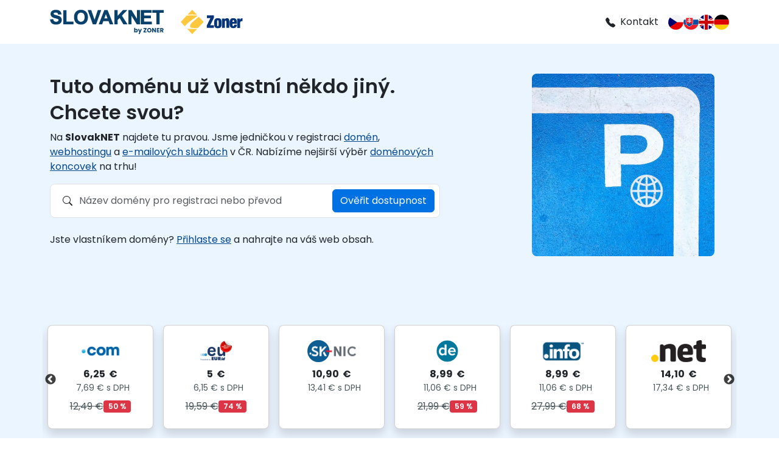

--- FILE ---
content_type: text/html; charset=UTF-8
request_url: http://anti-aging-booster.com/cs
body_size: 8387
content:
<!DOCTYPE html>
<html>    
    
    <head>
                    <meta charset="UTF8" lang="cs" />
                    
          <title>Parkováno u SlovakNET</title>
        
            <link rel="stylesheet" href="/build/public/parking-default.c7a757f0.css">
        

    </head>

    <body>
                
        <header>
    <div class="container d-flex gap-4 align-items-center py-3 justify-content-md-between ">
        <span>
                            <img src="/build/img/logo-slovaknet.svg" height="40" class="me-4" alt="">
                        <img src="/build/img/logo-zoner.svg" height="40" alt="">
        </span>
        <span class="d-flex align-items-center gap-3 ps-3 flex-wrap justify-content-end">
            <a href="tel:+421268265986" class="text-body text-decoration-none pe-md-3 order-2 order-md-1">
                <svg xmlns="http://www.w3.org/2000/svg" width="16" height="16" fill="currentColor" class="bi bi-telephone-fill me-2" viewBox="0 0 16 16">
                    <path fill-rule="evenodd" d="M1.885.511a1.745 1.745 0 0 1 2.61.163L6.29 2.98c.329.423.445.974.315 1.494l-.547 2.19a.68.68 0 0 0 .178.643l2.457 2.457a.68.68 0 0 0 .644.178l2.189-.547a1.75 1.75 0 0 1 1.494.315l2.306 1.794c.829.645.905 1.87.163 2.611l-1.034 1.034c-.74.74-1.846 1.065-2.877.702a18.6 18.6 0 0 1-7.01-4.42 18.6 18.6 0 0 1-4.42-7.009c-.362-1.03-.037-2.137.703-2.877z" />
                </svg>Kontakt</a>
                <span class="order-1 order-md-2 d-flex gap-3">
                    <a href="/cs"><img src="/build/img/cz.svg" width="25" alt=""></a>
                    <a href="/sk"><img src="/build/img/sk.svg" width="25" alt=""></a>
                    <a href="/en"><img src="/build/img/uk.svg" width="25" alt=""></a>
                    <a href="/de"><img src="/build/img/de.svg" width="25" alt=""></a>
                </span>
        </span>
    </div>
</header>

<main>
    <div class="bg-primary-light">
        <div class="container py-5">
            <div class="row align-items-center">
                <div class="col-md-6 col-lg-7">
                    <p class="h2">Tuto doménu už vlastní někdo jiný. Chcete svou?</p>

                                                                                                                                                            <p>
                        Na <strong>SlovakNET</strong> najdete tu pravou. Jsme jedničkou v registraci <a href="https://www.slovaknet.sk/domeny?utm_source=parking&utm_medium=hero&utm_campaign=parking" target="_blank">domén</a>, <a href="https://www.slovaknet.sk?utm_source=parking&utm_medium=hero&utm_campaign=parking" target="_blank">webhostingu</a> a <a href="https://www.slovaknet.sk/e-maily?utm_source=parking&utm_medium=hero&utm_campaign=parking" target="_blank">e-mailových službách</a> v ČR. Nabízíme nejširší výběr <a href="https://www.slovaknet.sk/domeny/cenik-domen?utm_source=parking&utm_medium=hero&utm_campaign=parking" target="_blank">doménových koncovek</a> na trhu!
                    </p>

                   <form class="domain-search border rounded-3 p-2 mb-4 bg-white"
                                                                        action="https://www.slovaknet.sk/domeny"
                                                                    method="get"
                        target="_blank">
                    <div class="row align-items-center">
                        <div class="col-12 col-md">
                        <label class="visually-hidden" for="domainName">
                            Název domény k registraci nebo převodu
                        </label>
                        <div class="input-group">
                            <div class="input-group-text border-0 bg-transparent py-1" aria-hidden="true">
                            <svg xmlns="http://www.w3.org/2000/svg" width="16" height="16"
                                fill="currentColor" class="bi bi-search" viewBox="0 0 16 16">
                                <path d="M11.742 10.344a6.5 6.5 0 1 0-1.397 1.398h-.001q.044.06.098.115l3.85 3.85a1 1 0 0 0 1.415-1.414l-3.85-3.85a1 1 0 0 0-.115-.1zM12 6.5a5.5 5.5 0 1 1-11 0 5.5 5.5 0 0 1 11 0" />
                            </svg>
                            </div>
                            <input type="text"
                                class="form-control border-0 px-0"
                                id="domainName"
                                name="domain_name"
                                placeholder="Název domény pro registraci nebo převod">
                        </div>
                        </div>

                        <div class="col-12 col-md-auto ps-md-0">
                        <button type="submit" class="btn btn-primary">
                            Ověřit dostupnost
                        </button>
                        </div>
                    </div>
                    </form>
                                                                
                    <p>
                    Jste vlastníkem domény? <a href="https://admin.slovaknet.sk?utm_source=parking&utm_medium=text&utm_campaign=parking" target="_blank">Přihlaste se</a> a nahrajte na váš web obsah.
                    </p>

                </div>
                <div class="col-md-6 col-lg-5 text-md-end">
                    <img src="/build/img/parkovani_pro_domeny.webp" height="300" class="me-4 rounded-3" alt="">
                </div>
            </div>
        </div>

                
        <div class="container bg-primary-light py-5">
            <div class="row pt-3 domain-carousel">
                                                                                                                    
                    <div class="col-lg-2 px-2 pb-4" style="display:flex;">
                        <div class="card shadow rounded-3" style="display:flex;flex-direction:column;width:100%;" data-bs-toggle="tooltip"
                            data-bs-placement="top"
                            data-bs-original-title="Cena platí na první rok registrace domény.">
                        <div class="card-body position-relative" style="display:flex;flex-direction:column;align-items:center;padding-top:1.5rem;padding-bottom:1.5rem;flex:1 1 auto;">

                            
                            <a href="https://www.slovaknet.sk/domena/cz?utm_source=parking&utm_medium=text&utm_campaign=parking" class="stretched-link text-decoration-none fs-5" target="_blank">
                            <span style="display:inline-block;height:36px;line-height:0;vertical-align:middle">
                                <img
                                src="/build/img/logos/cz.webp"
                                alt=".cz"
                                style="display:inline-block;height:36px;width:auto;vertical-align:middle"
                                onerror="this.parentNode.innerHTML='<span style=\'display:inline-block;height:36px;line-height:36px;font-size:26px;font-weight:700;text-transform:uppercase\'>.cz</span>'"
                                >
                            </span>
                            </a>

                            <div class="price mt-2" style="margin-top:auto;">
                            <div class="text-primary-dark-2 fw-bold d-flex flex-column align-items-center">
                                                                                    7,99
                &nbsp;€
                                <small class="text-secondary fw-normal ps-2">
                                                                                        9,83
                €&nbsp;s&nbsp;DPH
                                </small>
                                </div>

                                                                                                <div class="mt-2 d-flex align-items-center gap-2">
                                    <span class="text-secondary text-decoration-line-through">
                                                                                        19,99
                €
                                    </span>
                                    <span class="fw-semibold badge text-bg-danger rounded-1">
                                    60&nbsp;%
                                    </span>
                                </div>
                                                            </div>

                        </div>
                        </div>
                    </div>
                                                                                                                    
                    <div class="col-lg-2 px-2 pb-4" style="display:flex;">
                        <div class="card shadow rounded-3" style="display:flex;flex-direction:column;width:100%;" data-bs-toggle="tooltip"
                            data-bs-placement="top"
                            data-bs-original-title="Cena platí na první rok registrace domény.">
                        <div class="card-body position-relative" style="display:flex;flex-direction:column;align-items:center;padding-top:1.5rem;padding-bottom:1.5rem;flex:1 1 auto;">

                            
                            <a href="https://www.slovaknet.sk/domena/com?utm_source=parking&utm_medium=text&utm_campaign=parking" class="stretched-link text-decoration-none fs-5" target="_blank">
                            <span style="display:inline-block;height:36px;line-height:0;vertical-align:middle">
                                <img
                                src="/build/img/logos/com.webp"
                                alt=".com"
                                style="display:inline-block;height:36px;width:auto;vertical-align:middle"
                                onerror="this.parentNode.innerHTML='<span style=\'display:inline-block;height:36px;line-height:36px;font-size:26px;font-weight:700;text-transform:uppercase\'>.com</span>'"
                                >
                            </span>
                            </a>

                            <div class="price mt-2" style="margin-top:auto;">
                            <div class="text-primary-dark-2 fw-bold d-flex flex-column align-items-center">
                                                                                    6,25
                &nbsp;€
                                <small class="text-secondary fw-normal ps-2">
                                                                                        7,69
                €&nbsp;s&nbsp;DPH
                                </small>
                                </div>

                                                                                                <div class="mt-2 d-flex align-items-center gap-2">
                                    <span class="text-secondary text-decoration-line-through">
                                                                                        12,49
                €
                                    </span>
                                    <span class="fw-semibold badge text-bg-danger rounded-1">
                                    50&nbsp;%
                                    </span>
                                </div>
                                                            </div>

                        </div>
                        </div>
                    </div>
                                                                                                                    
                    <div class="col-lg-2 px-2 pb-4" style="display:flex;">
                        <div class="card shadow rounded-3" style="display:flex;flex-direction:column;width:100%;" data-bs-toggle="tooltip"
                            data-bs-placement="top"
                            data-bs-original-title="Cena platí na první rok registrace domény.">
                        <div class="card-body position-relative" style="display:flex;flex-direction:column;align-items:center;padding-top:1.5rem;padding-bottom:1.5rem;flex:1 1 auto;">

                            
                            <a href="https://www.slovaknet.sk/domena/eu?utm_source=parking&utm_medium=text&utm_campaign=parking" class="stretched-link text-decoration-none fs-5" target="_blank">
                            <span style="display:inline-block;height:36px;line-height:0;vertical-align:middle">
                                <img
                                src="/build/img/logos/eu.webp"
                                alt=".eu"
                                style="display:inline-block;height:36px;width:auto;vertical-align:middle"
                                onerror="this.parentNode.innerHTML='<span style=\'display:inline-block;height:36px;line-height:36px;font-size:26px;font-weight:700;text-transform:uppercase\'>.eu</span>'"
                                >
                            </span>
                            </a>

                            <div class="price mt-2" style="margin-top:auto;">
                            <div class="text-primary-dark-2 fw-bold d-flex flex-column align-items-center">
                                                                                    5
                &nbsp;€
                                <small class="text-secondary fw-normal ps-2">
                                                                                        6,15
                €&nbsp;s&nbsp;DPH
                                </small>
                                </div>

                                                                                                <div class="mt-2 d-flex align-items-center gap-2">
                                    <span class="text-secondary text-decoration-line-through">
                                                                                        19,59
                €
                                    </span>
                                    <span class="fw-semibold badge text-bg-danger rounded-1">
                                    74&nbsp;%
                                    </span>
                                </div>
                                                            </div>

                        </div>
                        </div>
                    </div>
                                                                                                                    
                    <div class="col-lg-2 px-2 pb-4" style="display:flex;">
                        <div class="card shadow rounded-3" style="display:flex;flex-direction:column;width:100%;" data-bs-toggle="tooltip"
                            data-bs-placement="top"
                            data-bs-original-title="Cena platí na první rok registrace domény.">
                        <div class="card-body position-relative" style="display:flex;flex-direction:column;align-items:center;padding-top:1.5rem;padding-bottom:1.5rem;flex:1 1 auto;">

                            
                            <a href="https://www.slovaknet.sk/domena/sk?utm_source=parking&utm_medium=text&utm_campaign=parking" class="stretched-link text-decoration-none fs-5" target="_blank">
                            <span style="display:inline-block;height:36px;line-height:0;vertical-align:middle">
                                <img
                                src="/build/img/logos/sk.webp"
                                alt=".sk"
                                style="display:inline-block;height:36px;width:auto;vertical-align:middle"
                                onerror="this.parentNode.innerHTML='<span style=\'display:inline-block;height:36px;line-height:36px;font-size:26px;font-weight:700;text-transform:uppercase\'>.sk</span>'"
                                >
                            </span>
                            </a>

                            <div class="price mt-2" style="margin-top:auto;">
                            <div class="text-primary-dark-2 fw-bold d-flex flex-column align-items-center">
                                                                                    10,90
                &nbsp;€
                                <small class="text-secondary fw-normal ps-2">
                                                                                        13,41
                €&nbsp;s&nbsp;DPH
                                </small>
                                </div>

                                                                <div class="mt-2 d-flex align-items-center gap-2" aria-hidden="true" style="visibility:hidden;">
                                    <span class="text-secondary text-decoration-line-through">
                                                                                        10,90
                €
                                    </span>
                                    <span class="fw-semibold badge text-bg-danger rounded-1">0&nbsp;%</span>
                                </div>
                                                            </div>

                        </div>
                        </div>
                    </div>
                                                                                                                    
                    <div class="col-lg-2 px-2 pb-4" style="display:flex;">
                        <div class="card shadow rounded-3" style="display:flex;flex-direction:column;width:100%;" data-bs-toggle="tooltip"
                            data-bs-placement="top"
                            data-bs-original-title="Cena platí na první rok registrace domény.">
                        <div class="card-body position-relative" style="display:flex;flex-direction:column;align-items:center;padding-top:1.5rem;padding-bottom:1.5rem;flex:1 1 auto;">

                            
                            <a href="https://www.slovaknet.sk/domena/de?utm_source=parking&utm_medium=text&utm_campaign=parking" class="stretched-link text-decoration-none fs-5" target="_blank">
                            <span style="display:inline-block;height:36px;line-height:0;vertical-align:middle">
                                <img
                                src="/build/img/logos/de.webp"
                                alt=".de"
                                style="display:inline-block;height:36px;width:auto;vertical-align:middle"
                                onerror="this.parentNode.innerHTML='<span style=\'display:inline-block;height:36px;line-height:36px;font-size:26px;font-weight:700;text-transform:uppercase\'>.de</span>'"
                                >
                            </span>
                            </a>

                            <div class="price mt-2" style="margin-top:auto;">
                            <div class="text-primary-dark-2 fw-bold d-flex flex-column align-items-center">
                                                                                    8,99
                &nbsp;€
                                <small class="text-secondary fw-normal ps-2">
                                                                                        11,06
                €&nbsp;s&nbsp;DPH
                                </small>
                                </div>

                                                                                                <div class="mt-2 d-flex align-items-center gap-2">
                                    <span class="text-secondary text-decoration-line-through">
                                                                                        21,99
                €
                                    </span>
                                    <span class="fw-semibold badge text-bg-danger rounded-1">
                                    59&nbsp;%
                                    </span>
                                </div>
                                                            </div>

                        </div>
                        </div>
                    </div>
                                                                                                                    
                    <div class="col-lg-2 px-2 pb-4" style="display:flex;">
                        <div class="card shadow rounded-3" style="display:flex;flex-direction:column;width:100%;" data-bs-toggle="tooltip"
                            data-bs-placement="top"
                            data-bs-original-title="Cena platí na první rok registrace domény.">
                        <div class="card-body position-relative" style="display:flex;flex-direction:column;align-items:center;padding-top:1.5rem;padding-bottom:1.5rem;flex:1 1 auto;">

                            
                            <a href="https://www.slovaknet.sk/domena/info?utm_source=parking&utm_medium=text&utm_campaign=parking" class="stretched-link text-decoration-none fs-5" target="_blank">
                            <span style="display:inline-block;height:36px;line-height:0;vertical-align:middle">
                                <img
                                src="/build/img/logos/info.webp"
                                alt=".info"
                                style="display:inline-block;height:36px;width:auto;vertical-align:middle"
                                onerror="this.parentNode.innerHTML='<span style=\'display:inline-block;height:36px;line-height:36px;font-size:26px;font-weight:700;text-transform:uppercase\'>.info</span>'"
                                >
                            </span>
                            </a>

                            <div class="price mt-2" style="margin-top:auto;">
                            <div class="text-primary-dark-2 fw-bold d-flex flex-column align-items-center">
                                                                                    8,99
                &nbsp;€
                                <small class="text-secondary fw-normal ps-2">
                                                                                        11,06
                €&nbsp;s&nbsp;DPH
                                </small>
                                </div>

                                                                                                <div class="mt-2 d-flex align-items-center gap-2">
                                    <span class="text-secondary text-decoration-line-through">
                                                                                        27,99
                €
                                    </span>
                                    <span class="fw-semibold badge text-bg-danger rounded-1">
                                    68&nbsp;%
                                    </span>
                                </div>
                                                            </div>

                        </div>
                        </div>
                    </div>
                                                                                                                    
                    <div class="col-lg-2 px-2 pb-4" style="display:flex;">
                        <div class="card shadow rounded-3" style="display:flex;flex-direction:column;width:100%;" data-bs-toggle="tooltip"
                            data-bs-placement="top"
                            data-bs-original-title="Cena platí na první rok registrace domény.">
                        <div class="card-body position-relative" style="display:flex;flex-direction:column;align-items:center;padding-top:1.5rem;padding-bottom:1.5rem;flex:1 1 auto;">

                            
                            <a href="https://www.slovaknet.sk/domena/net?utm_source=parking&utm_medium=text&utm_campaign=parking" class="stretched-link text-decoration-none fs-5" target="_blank">
                            <span style="display:inline-block;height:36px;line-height:0;vertical-align:middle">
                                <img
                                src="/build/img/logos/net.webp"
                                alt=".net"
                                style="display:inline-block;height:36px;width:auto;vertical-align:middle"
                                onerror="this.parentNode.innerHTML='<span style=\'display:inline-block;height:36px;line-height:36px;font-size:26px;font-weight:700;text-transform:uppercase\'>.net</span>'"
                                >
                            </span>
                            </a>

                            <div class="price mt-2" style="margin-top:auto;">
                            <div class="text-primary-dark-2 fw-bold d-flex flex-column align-items-center">
                                                                                    14,10
                &nbsp;€
                                <small class="text-secondary fw-normal ps-2">
                                                                                        17,34
                €&nbsp;s&nbsp;DPH
                                </small>
                                </div>

                                                                <div class="mt-2 d-flex align-items-center gap-2" aria-hidden="true" style="visibility:hidden;">
                                    <span class="text-secondary text-decoration-line-through">
                                                                                        14,10
                €
                                    </span>
                                    <span class="fw-semibold badge text-bg-danger rounded-1">0&nbsp;%</span>
                                </div>
                                                            </div>

                        </div>
                        </div>
                    </div>
                                                                                                                    
                    <div class="col-lg-2 px-2 pb-4" style="display:flex;">
                        <div class="card shadow rounded-3" style="display:flex;flex-direction:column;width:100%;" data-bs-toggle="tooltip"
                            data-bs-placement="top"
                            data-bs-original-title="Cena platí na první rok registrace domény.">
                        <div class="card-body position-relative" style="display:flex;flex-direction:column;align-items:center;padding-top:1.5rem;padding-bottom:1.5rem;flex:1 1 auto;">

                            
                            <a href="https://www.slovaknet.sk/domena/fr?utm_source=parking&utm_medium=text&utm_campaign=parking" class="stretched-link text-decoration-none fs-5" target="_blank">
                            <span style="display:inline-block;height:36px;line-height:0;vertical-align:middle">
                                <img
                                src="/build/img/logos/fr.webp"
                                alt=".fr"
                                style="display:inline-block;height:36px;width:auto;vertical-align:middle"
                                onerror="this.parentNode.innerHTML='<span style=\'display:inline-block;height:36px;line-height:36px;font-size:26px;font-weight:700;text-transform:uppercase\'>.fr</span>'"
                                >
                            </span>
                            </a>

                            <div class="price mt-2" style="margin-top:auto;">
                            <div class="text-primary-dark-2 fw-bold d-flex flex-column align-items-center">
                                                                                    11,99
                &nbsp;€
                                <small class="text-secondary fw-normal ps-2">
                                                                                        14,75
                €&nbsp;s&nbsp;DPH
                                </small>
                                </div>

                                                                                                <div class="mt-2 d-flex align-items-center gap-2">
                                    <span class="text-secondary text-decoration-line-through">
                                                                                        19,99
                €
                                    </span>
                                    <span class="fw-semibold badge text-bg-danger rounded-1">
                                    40&nbsp;%
                                    </span>
                                </div>
                                                            </div>

                        </div>
                        </div>
                    </div>
                                                                                                                    
                    <div class="col-lg-2 px-2 pb-4" style="display:flex;">
                        <div class="card shadow rounded-3" style="display:flex;flex-direction:column;width:100%;" data-bs-toggle="tooltip"
                            data-bs-placement="top"
                            data-bs-original-title="Cena platí na první rok registrace domény.">
                        <div class="card-body position-relative" style="display:flex;flex-direction:column;align-items:center;padding-top:1.5rem;padding-bottom:1.5rem;flex:1 1 auto;">

                            
                            <a href="https://www.slovaknet.sk/domena/pl?utm_source=parking&utm_medium=text&utm_campaign=parking" class="stretched-link text-decoration-none fs-5" target="_blank">
                            <span style="display:inline-block;height:36px;line-height:0;vertical-align:middle">
                                <img
                                src="/build/img/logos/pl.webp"
                                alt=".pl"
                                style="display:inline-block;height:36px;width:auto;vertical-align:middle"
                                onerror="this.parentNode.innerHTML='<span style=\'display:inline-block;height:36px;line-height:36px;font-size:26px;font-weight:700;text-transform:uppercase\'>.pl</span>'"
                                >
                            </span>
                            </a>

                            <div class="price mt-2" style="margin-top:auto;">
                            <div class="text-primary-dark-2 fw-bold d-flex flex-column align-items-center">
                                                                                    6,99
                &nbsp;€
                                <small class="text-secondary fw-normal ps-2">
                                                                                        8,60
                €&nbsp;s&nbsp;DPH
                                </small>
                                </div>

                                                                                                <div class="mt-2 d-flex align-items-center gap-2">
                                    <span class="text-secondary text-decoration-line-through">
                                                                                        9,99
                €
                                    </span>
                                    <span class="fw-semibold badge text-bg-danger rounded-1">
                                    30&nbsp;%
                                    </span>
                                </div>
                                                            </div>

                        </div>
                        </div>
                    </div>
                                                                                                                    
                    <div class="col-lg-2 px-2 pb-4" style="display:flex;">
                        <div class="card shadow rounded-3" style="display:flex;flex-direction:column;width:100%;" data-bs-toggle="tooltip"
                            data-bs-placement="top"
                            data-bs-original-title="Cena platí na první rok registrace domény.">
                        <div class="card-body position-relative" style="display:flex;flex-direction:column;align-items:center;padding-top:1.5rem;padding-bottom:1.5rem;flex:1 1 auto;">

                            
                            <a href="https://www.slovaknet.sk/domena/at?utm_source=parking&utm_medium=text&utm_campaign=parking" class="stretched-link text-decoration-none fs-5" target="_blank">
                            <span style="display:inline-block;height:36px;line-height:0;vertical-align:middle">
                                <img
                                src="/build/img/logos/at.webp"
                                alt=".at"
                                style="display:inline-block;height:36px;width:auto;vertical-align:middle"
                                onerror="this.parentNode.innerHTML='<span style=\'display:inline-block;height:36px;line-height:36px;font-size:26px;font-weight:700;text-transform:uppercase\'>.at</span>'"
                                >
                            </span>
                            </a>

                            <div class="price mt-2" style="margin-top:auto;">
                            <div class="text-primary-dark-2 fw-bold d-flex flex-column align-items-center">
                                                                                    12,50
                &nbsp;€
                                <small class="text-secondary fw-normal ps-2">
                                                                                        15,38
                €&nbsp;s&nbsp;DPH
                                </small>
                                </div>

                                                                                                <div class="mt-2 d-flex align-items-center gap-2">
                                    <span class="text-secondary text-decoration-line-through">
                                                                                        15,99
                €
                                    </span>
                                    <span class="fw-semibold badge text-bg-danger rounded-1">
                                    22&nbsp;%
                                    </span>
                                </div>
                                                            </div>

                        </div>
                        </div>
                    </div>
                            </div>

            </div>
            <p class="fs-smaller text-center text-secondary pt-2 mb-0">
                * cena na 1. rok registrace nové domény
            </p>

        </div>

    <div class="bg-primary-white py-5">
        <div class="container">
            <div class="text-center">
                <a 
                                            href="https://www.slovaknet.sk/webhosting/wordpress?utm_source=parking&utm_medium=text&utm_campaign=parking"
                    
                    target="_blank"
                >
                    <img src="/build/img/banner-cs.svg" alt="" class="rounded-lg img-fluid rounded-3">
                </a>
            </div>
        </div>
    </div>

    <div class="py-5">
        <div class="container">
            <p class="h1 text-center mb-5">
            Hledáte něco jiného?<br>Poskytujeme i&nbsp;další prvotřídní služby...
            </p>


            <ul class="nav nav-underline justify-content-lg-between mb-5 px-5" id="projectTab" role="tablist">
                <li class="nav-item d-inline-flex align-items-center">
                    <a class="nav-link d-inline-flex align-items-center h-100 active" id="czechia-tab" data-bs-toggle="tab" data-bs-target="#czechia-tab-pane" role="tab" aria-controls="czechia-tab-pane" aria-selected="true">
                                            <img src="/build/img/logo-slovaknet.svg" alt="" loading="lazy" class="py-1 px-2" width="150">
                                        </a>
                </li>
                <li class="nav-item">
                    <a class="nav-link d-inline-flex align-items-center h-100" id="zonercloud-tab" data-bs-toggle="tab" data-bs-target="#zonercloud-tab-pane" role="tab" aria-controls="zonercloud-tab-pane" aria-selected="false"><img src="/build/img/logo-zonercloud.svg" alt="" loading="lazy" class="py-1 px-2" width="150"></a>
                </li>
                <li class="nav-item">
                    <a class="nav-link d-inline-flex align-items-center h-100" id="sslmarket-tab" data-bs-toggle="tab" data-bs-target="#sslmarket-tab-pane" role="tab" aria-controls="sslmarket-tab-pane" aria-selected="false"><img src="/build/img/logo-sslmarket.svg" alt="" loading="lazy" class="py-1 px-2" width="150"></a>
                </li>
                <li class="nav-item">
                    <a class="nav-link d-inline-flex align-items-center h-100" id="inpage-tab" data-bs-toggle="tab" data-bs-target="#inpage-tab-pane" role="tab" aria-controls="inpage-tab-pane" aria-selected="false"><img src="/build/img/logo_inpage.svg" alt="" loading="lazy" class="py-1 px-2" width="150"></a>
                </li>
                                <li class="nav-item">
                    <a class="nav-link d-inline-flex align-items-center h-100" id="inshop-tab" data-bs-toggle="tab" data-bs-target="#inshop-tab-pane" role="tab" aria-controls="inshop-tab-pane" aria-selected="false"><img src="/build/img/logo-inshop.svg" alt="" loading="lazy" class="py-1 px-2" width="150"></a>
                </li>
            </ul>

            <div class="tab-content tab-min-height position-relative px-5 d-flex align-items-center">
                <div class="d-flex w-100 position-absolute top-50 align-items-center justify-content-between mx-n5 z-3" style="margin-left: -50px;">
                        <button class="btn btn-link text-body" id="tabPrev" title="Předchozí záložka">
                            <svg xmlns="http://www.w3.org/2000/svg" width="16" height="16" fill="currentColor" class="bi bi-caret-left-fill" viewBox="0 0 16 16">
                                <path d="m3.86 8.753 5.482 4.796c.646.566 1.658.106 1.658-.753V3.204a1 1 0 0 0-1.659-.753l-5.48 4.796a1 1 0 0 0 0 1.506z" />
                            </svg>
                        </button>
                        <button class="btn btn-link text-body" id="tabNext" title="Další záložka">
                            <svg xmlns="http://www.w3.org/2000/svg" width="16" height="16" fill="currentColor" class="bi bi-caret-right-fill" viewBox="0 0 16 16">
                                <path d="m12.14 8.753-5.482 4.796c-.646.566-1.658.106-1.658-.753V3.204a1 1 0 0 1 1.659-.753l5.48 4.796a1 1 0 0 1 0 1.506z" />
                            </svg>
                        </button>
                    </div>
                <div class="tab-pane fade show active position-relative" id="czechia-tab-pane" role="tabpanel" aria-labelledby="czechia-tab">
                    <div class="row align-items-center">
                        <div class="col-md-6 col-lg-7">
                            <p class="h2">Nejrychlejší webhosting na trhu</p>
                                                                                                                                                                                        
                            <p>
                                SlovakNET se specializuje na <a href="https://www.slovaknet.sk/domeny?utm_source=parking&utm_medium=text&utm_content=domena&utm_campaign=parking" target="_blank" rel="noopener">registraci domén</a> a komplexní hostingové služby – <a href="https://www.slovaknet.sk?utm_source=parking&utm_medium=hero&utm_campaign=parking" target="_blank" rel="noopener">webhosting</a>, <a href="https://www.slovaknet.sk/e-maily?utm_source=parking&utm_medium=hero&utm_campaign=parking" target="_blank" rel="noopener">e-maily</a>, <a href="https://www.slovaknet.sk/webhosting/wordpress?utm_source=parking&utm_medium=hero&utm_campaign=parking" target="_blank" rel="noopener">WordPress</a> a&nbsp;další.
                            </p>

                            <p><strong>Nabízíme nejrychlejší WordPress hosting v&nbsp;ČR</strong>. Vaše projekty poběží na nejnovějších technologiích pod nepřetržitým dohledem zkušených administrátorů.</p>
                            <p><strong>Bezpečnost a&nbsp;spolehlivost na prvním místě</strong>. Pravidelně aktualizujeme všechny systémy, chráníme servery před DDoS útoky a&nbsp;zajišťujeme vysokou dostupnost služeb.</p>
                            <p><strong>Živá zákaznická podpora 24/7</strong>. Specialisté jsou vám k dispozici nonstop – telefonicky, e-mailem a i&nbsp;na chat. Vždy mluvíte s&nbsp;reálným člověkem, který vám opravdu pomůže.</p>
                            <p>Využijte zázemí profesionální české hostingové firmy s tradicí od roku 1996.</p>
                        </div>
                        <div class="col-md-6 col-lg-5 text-md-end">
                            <a href="./build/img/czechia.webp" data-lightbox="image-1" data-title="parking.hosting.image.title"><img src="./build/img/czechia.webp" class="me-4 rounded-3 img-fluid" alt=""></a>
                        </div>
                    </div>
                </div>
                    <div class="tab-pane fade  position-relative" id="zonercloud-tab-pane" role="tabpanel" aria-labelledby="zonercloud-tab">
                        <div class="row align-items-center">
                            <div class="col-md-6 col-lg-7">
                                <p class="h2">Český cloud se zaměřením na AI</p>
                                                                                                                                    <p>
                                    ZonerCloud přináší to nejlepší, co je na trhu <a href="https://www.zonercloud.sk/?utm_source=parking&utm_medium=text&utm_campaign=parking" target="_blank" rel="noopener">virtuálních serverů</a> k&nbsp;dispozici. <strong>Nejspolehlivější servery DELL</strong> využívající <strong>nejvýkonnější CPU na trhu AMD EPYC</strong> nabízí až <strong>7x&nbsp;vyšší výkon</strong> oproti české i&nbsp;zahraniční konkurenci – ideální pro práci s&nbsp;náročnými aplikacemi, databázemi i&nbsp;vývojovým prostředím.
                                </p>

                                                                                                                                                                                                            <p>
                                    Nabízíme pronájem karet NVIDIA v <a href="https://www.zonercloud.sk/ai-gpu/ai-gpu-server?utm_source=parking&utm_medium=text&utm_campaign=parking" target="_blank" rel="noopener">AI GPU serverech</a> pro umělou inteligenci, které využijete pro strojové učení a velké jazykové modely (LLM) včetně podpory vlastních AI agentů. Součástí nabídky je i <a href="https://www.zonercloud.sk/produkty/cloud-disk?utm_source=parking&utm_medium=text&utm_campaign=parking" target="_blank" rel="noopener">cloudové úložiště</a>.<br>Veškerá data zůstávají bezpečně v&nbsp;ČR (EU) pod vaší plnou kontrolou v&nbsp;korporátním Tier&nbsp;III datacentru v&nbsp;souladu s&nbsp;českou legislativou a&nbsp;směrnicemi GDPR a&nbsp;NIS2.
                                </p>

                               
                                <p>
                                    Hledáte výkonný a&nbsp;<a href="https://www.zonercloud.sk/?utm_source=parking&utm_medium=text&utm_campaign=parking" target="_blank" rel="noopener">spolehlivý server hosting</a> s&nbsp;českou zákaznickou podporou a&nbsp;lidským přístupem? ZonerCloud.cz je volba profesionálů, která nezklame.
                                </p>
                                </div>

                                <div class="col-md-6 col-lg-5 text-md-end">
                                <a href="/build/img/zonercloud.webp"
                                    data-lightbox="image-2"
                                    data-title="Náhled webu ZonerCloud.cz">
                                    <img src="/build/img/zonercloud.webp"
                                        class="me-4 rounded-3 img-fluid"
                                        alt="ZonerCloud.cz – náhled webu">
                                </a>
                            </div>
                        </div>
                    </div>
                    <div class="tab-pane fade  position-relative" id="sslmarket-tab-pane" role="tabpanel" aria-labelledby="sslmarket-tab">
                        <div class="row align-items-center">
                            <div class="col-md-6 col-lg-7">
                            <p class="h2">Zabezpečení webů SSL/TLS certifikáty</p>

                                                                                                                                                    <p>SSLmarket je EMEA lídr v&nbsp;prodeji <a href="https://www.sslmarket.sk/?utm_source=parking&utm_medium=text&utm_campaign=parking" target="_blank" rel="noopener">SSL/TLS certifikátů</a> pro HTTPS. Spolupracuje s&nbsp;<strong>největšími certifikačními autoritami jako DigiCert, Thawte nebo GeoTrust</strong> a&nbsp;nabízí široké portfolio digitálních certifikátů pro různé použití (Code Signing, S/MIME).</p>

                            <p>Zákazníci oceňují <strong>špičkovou podporu v&nbsp;češtině</strong>, pomoc s&nbsp;instalací a&nbsp;rychlé vystavení certifikátů.</p>

                            <p>Mezi hlavní výhody patří přehledná administrace, <a href="https://www.sslmarket.sk/ssl/automatizace-vydani-a-instalace-certifikatu-acme-protokol?utm_source=parking&utm_medium=text&utm_campaign=parking" target="_blank" rel="noopener">automatizace správy certifikátů</a> včetně jejich obnovy, a&nbsp;možnost integrace přes API.<br>Pokud hledáte spolehlivého partnera pro HTTPS a&nbsp;zabezpečení dat, SSLmarket je profesionální volba, která Vás nezklame.</p>
                            </div>

                            <div class="col-md-6 col-lg-5 text-md-end">
                            <a href="/build/img/sslmarket.webp"
                                data-lightbox="image-3"
                                data-title="Náhled webu SSLmarket.cz">
                                <img src="/build/img/sslmarket.webp"
                                    class="me-4 rounded-3 img-fluid"
                                    alt="">
                            </a>
                            </div>

                        </div>
                    </div>
                    <div class="tab-pane fade  position-relative" id="inpage-tab-pane" role="tabpanel" aria-labelledby="inpage-tab">
                        <div class="row align-items-center">
                            <div class="col-md-6 col-lg-7">
                                <p class="h2">Tvorba webových stránek snadno s AI</p>

                                                                                                                                                                                                                
                                <p>Potřebujete <a href="https://www.inpage.sk/?utm_source=parking&utm_medium=text&utm_campaign=parking" target="_blank" rel="noopener">webové stránky</a>, ale nechcete utrácet statisíce za programátory? inPage je <strong>jednoduchý systém pro tvorbu webových stránek</strong>, kde si profesionální web nebo e-shop zvládne vytvořit opravdu každý.</p>
                                <p>Pro vytvoření webu si stačí vybrat <a href="https://www.inpage.sk/sablony?utm_source=parking&utm_medium=text&utm_campaign=parking" target="_blank" rel="noopener">šablonu</a> a&nbsp;pomocí AI doplnit texty a&nbsp;obrázky – <strong>rychle, snadno a&nbsp;bez technických znalostí</strong>. Systém je plně v&nbsp;češtině, přehledný a&nbsp;k&nbsp;dispozici máte ochotnou podporu.</p>
                                <p>Pokud nechcete tvořit sami, rádi vám vytvoříme <a href="https://www.inpage.sk/tvorba-webovych-stranek?utm_source=parking&utm_medium=text&utm_campaign=parking" target="_blank" rel="noopener">web na míru</a>. inPage je ideální volba pro všechny, kteří chtějí funkční web bez astronomických nákladů.</p>
                                <p>Můžete si též vytvořit jednoduché <strong>webové stránky zcela ZDARMA</strong> s programem <a href="https://www.inpage.sk/detail-programu/mini?utm_source=parking&utm_medium=text&utm_campaign=parking" target="_blank" rel="noopener">inPage MINI</a>.</p>
                                </div>

                                <div class="col-md-6 col-lg-5 text-md-end">
                                    <a href="/build/img/inpage.webp"
                                        data-lightbox="image-4"
                                        data-title="Náhled webu inPage.cz">
                                        <img src="/build/img/inpage.webp"
                                            class="me-4 rounded-3 img-fluid"
                                            alt="">
                                    </a>
                            </div>

                        </div>
                    </div>
                            <div class="tab-pane fade position-relative" id="inshop-tab-pane" role="tabpanel" aria-labelledby="inshop-tab">
            <div class="row align-items-center">
                <div class="col-md-6 col-lg-7">
                    <p class="h2">Pronájem profesionálního e-shopu</p>

                                                                                
                    <p>Zoner inShop je moderní <a href="https://zoner-inshop.cz?utm_source=parking&utm_medium=text&utm_campaign=parking" target="_blank" rel="noopener">internetový obchod</a> s tradicí od roku 1998. <a href="https://zoner-inshop.cz?utm_source=parking&utm_medium=text&utm_campaign=parking" target="_blank" rel="noopener">Tvorba e-shopu</a> je velmi <strong>jednoduchá a&nbsp;intuitivní</strong>. Správu e-shopu provádíte pomocí webového rozhraní InShop Webmanager.</p>

                    <p>U e-shopu je kladen velký důraz na vzhled, proto je možné vybrat ze standardních šablon vzhledu, které jsou samozřejmě responzivní. Náročnější zákazníci si mohou vybrat individuální vzhled nebo si požádat o&nbsp;<a href="https://zoner-inshop.cz/e-shop-na-miru?utm_source=parking&utm_medium=text&utm_campaign=parking" target="_blank" rel="noopener">vytvoření e-shopu na míru</a>.</p>                    
                    <p>E-shop je možné <strong>napojit na ekonomické systémy Money a&nbsp;Pohoda</strong>, kde pomocí jednoho kliknutí se přenesou objednávky se zákazníky do ekonomického systému automaticky. Pro přípravu a&nbsp;odzkoušení si můžete spustit na 2&nbsp;měsíce <a href="https://zoner-inshop.cz/cenik?utm_source=parking&utm_medium=text&utm_campaign=parking" target="_blank" rel="noopener">e-shop zdarma</a>.</p>
                </div>

                <div class="col-md-6 col-lg-5 text-md-end">
                    <a href="/build/img/inshop.webp"
                        data-lightbox="image-6"
                        data-title="Náhled webu inShop.cz">
                        <img src="/build/img/inshop.webp"
                            class="me-4 rounded-3 img-fluid"
                            alt="">
                    </a>
                </div>
            </div>
        </div>
    </div>
</main>

            <script src="/build/runtime.a28056fc.js" defer></script><script src="/build/public/parking-default.8011e4a6.js" defer></script>
    <script>
        document.querySelectorAll('.locale-switch a').forEach(a => {
        a.addEventListener('click', e => {
            e.preventDefault();
            const u = new URL(a.href, location.origin);
            u.searchParams.set('_cb', Date.now());
            location.replace(u.toString());
        });
        });
    </script>
        
    </body>

</html>




--- FILE ---
content_type: image/svg+xml
request_url: http://anti-aging-booster.com/build/img/logo-slovaknet.svg
body_size: 5145
content:
<?xml version="1.0" encoding="UTF-8"?>
<svg id="Vrstva_1" data-name="Vrstva 1" xmlns="http://www.w3.org/2000/svg" viewBox="0 0 1788 383">
  <defs>
    <style>
      .cls-1 {
        fill: #09416d;
      }
    </style>
  </defs>
  <g>
    <path class="cls-1" d="M1344.79,303.92c2.92-1.56,6.25-2.33,10.01-2.33,4.47,0,8.52,1.13,12.15,3.4,3.63,2.27,6.5,5.51,8.6,9.72,2.1,4.21,3.16,9.1,3.16,14.68s-1.05,10.48-3.16,14.72c-2.11,4.24-4.97,7.52-8.6,9.82-3.63,2.3-7.68,3.45-12.15,3.45-3.82,0-7.16-.76-10.01-2.28-2.85-1.52-5.09-3.55-6.71-6.07v7.58h-16.62v-71.92h16.62v25.37c1.56-2.53,3.79-4.57,6.71-6.12ZM1358.34,319.61c-2.3-2.36-5.14-3.55-8.5-3.55s-6.11,1.2-8.41,3.6c-2.3,2.4-3.45,5.67-3.45,9.82s1.15,7.42,3.45,9.82c2.3,2.4,5.1,3.6,8.41,3.6s6.12-1.21,8.46-3.64c2.33-2.43,3.5-5.72,3.5-9.86s-1.15-7.4-3.45-9.77Z"/>
    <path class="cls-1" d="M1442.85,302.36l-34.02,79.99h-17.88l12.44-27.6-22.06-52.38h18.56l12.54,33.92,12.44-33.92h17.98Z"/>
    <path class="cls-1" d="M1487.16,342.99h29.35v13.61h-48.2v-12.63l29.16-41.99h-29.16v-13.61h48.2v12.63l-29.35,41.99Z"/>
    <path class="cls-1" d="M1542.02,352.8c-5.35-2.98-9.59-7.14-12.73-12.49-3.14-5.35-4.71-11.35-4.71-18.03s1.57-12.67,4.71-17.98c3.14-5.31,7.39-9.46,12.73-12.44,5.35-2.98,11.23-4.47,17.64-4.47s12.29,1.49,17.64,4.47c5.35,2.98,9.56,7.13,12.63,12.44,3.08,5.31,4.62,11.31,4.62,17.98s-1.56,12.68-4.67,18.03-7.32,9.51-12.63,12.49c-5.31,2.98-11.18,4.47-17.59,4.47s-12.29-1.49-17.64-4.47ZM1572.74,336.67c3.27-3.63,4.91-8.42,4.91-14.38s-1.64-10.84-4.91-14.43c-3.27-3.6-7.63-5.39-13.07-5.39s-9.9,1.78-13.17,5.35c-3.27,3.56-4.91,8.39-4.91,14.48s1.64,10.84,4.91,14.43c3.27,3.6,7.66,5.39,13.17,5.39s9.8-1.81,13.07-5.44Z"/>
    <path class="cls-1" d="M1664.82,356.59h-16.62l-27.8-42.08v42.08h-16.62v-68.23h16.62l27.8,42.28v-42.28h16.62v68.23Z"/>
    <path class="cls-1" d="M1693.49,301.68v13.8h22.26v12.83h-22.26v14.97h25.17v13.32h-41.79v-68.23h41.79v13.32h-25.17Z"/>
    <path class="cls-1" d="M1764.24,356.59l-14.19-25.75h-3.98v25.75h-16.62v-68.23h27.89c5.38,0,9.96.94,13.75,2.82,3.79,1.88,6.62,4.46,8.5,7.73,1.88,3.27,2.82,6.92,2.82,10.93,0,4.54-1.28,8.59-3.84,12.15-2.56,3.56-6.33,6.09-11.32,7.58l15.74,27.02h-18.76ZM1746.07,319.08h10.3c3.05,0,5.33-.74,6.85-2.24,1.52-1.49,2.28-3.6,2.28-6.32s-.76-4.63-2.28-6.12c-1.52-1.49-3.81-2.24-6.85-2.24h-10.3v16.91Z"/>
  </g>
  <g>
    <path class="cls-1" d="M151.86,102.79c-10.48-5.52-26.74-10.9-48.33-16-25.88-6.11-35.49-10.9-39-13.85-3.56-2.99-5.29-6.45-5.29-10.55,0-4.5,1.81-8,5.54-10.7,6.59-4.79,16-7.21,27.98-7.21s20.17,2.22,25.71,6.6c5.47,4.33,9.11,11.73,10.84,22l.51,3.05,50.57-2.22-.12-3.47c-.73-20.94-8.46-37.95-22.99-50.55C142.86,7.39,121.3,1.05,93.21,1.05c-17.15,0-32.05,2.65-44.27,7.86-12.44,5.31-22.12,13.18-28.77,23.39-6.64,10.2-10.01,21.32-10.01,33.06,0,18.21,7.15,33.84,21.24,46.47,10.04,9,26.77,16.31,51.15,22.35,18.16,4.52,29.91,7.69,34.91,9.42,6.9,2.45,11.72,5.27,14.32,8.39,2.5,3,3.72,6.57,3.72,10.92,0,7-3.11,13.01-9.52,18.35-6.51,5.43-16.53,8.18-29.8,8.18-12.46,0-22.43-3.12-29.62-9.27-7.21-6.17-12.1-16.14-14.52-29.63l-.57-3.18-49.59,4.82.42,3.55c2.97,25.17,12.27,44.66,27.66,57.93,15.35,13.24,37.48,19.96,65.78,19.96,19.31,0,35.72-2.77,48.78-8.23,13.3-5.56,23.75-14.19,31.04-25.66,7.27-11.42,10.96-23.86,10.96-36.97,0-14.38-3.1-26.68-9.22-36.56-6.1-9.86-14.66-17.73-25.43-23.41Z"/>
    <polygon class="cls-1" points="261.13 6.55 210.12 6.55 210.12 229.75 370.57 229.75 370.57 186.03 261.13 186.03 261.13 6.55"/>
    <path class="cls-1" d="M487.33,1.05c-18.13,0-34.4,2.99-48.34,8.89-10.6,4.43-20.47,11.3-29.34,20.42-8.82,9.08-15.88,19.48-20.99,30.92-6.81,15.44-10.26,34.73-10.26,57.32,0,35.47,9.99,63.78,29.68,84.14,19.73,20.39,46.59,30.73,79.84,30.73s59.52-10.39,79.25-30.89c19.69-20.46,29.68-49.06,29.68-85.03s-10.06-65.04-29.91-85.55c-19.88-20.54-46.66-30.95-79.61-30.95ZM544.35,116.52c0,24.27-5.38,42.63-15.99,54.55-10.65,11.97-23.93,17.78-40.58,17.78s-30.01-5.87-40.81-17.94c-10.75-12.01-16.21-30.11-16.21-53.8s5.3-42.23,15.77-53.95c10.5-11.77,24-17.49,41.25-17.49s30.67,5.65,41.03,17.27c10.31,11.58,15.54,29.6,15.54,53.58Z"/>
    <polygon class="cls-1" points="751.52 4.77 700.62 158.62 648.01 4.77 592.81 4.77 673.23 229.75 725.14 229.75 805.71 4.77 751.52 4.77"/>
    <path class="cls-1" d="M853.33,4.77l-87.63,224.98h54.26l17.99-49.51h82.28l19.03,49.51h55.46L904.64,4.77h-51.3ZM903.48,136.51h-49.44l24.48-67.25,24.97,67.25Z"/>
    <polygon class="cls-1" points="1215.24 4.77 1146.27 4.77 1062.39 96.08 1062.39 4.77 1011.38 4.77 1011.38 229.75 1062.39 229.75 1062.39 161.81 1093.87 129.67 1152.49 229.75 1217.9 229.75 1129.36 93.6 1215.24 4.77"/>
    <polygon class="cls-1" points="1364.57 141.43 1280.81 4.77 1232.53 4.77 1232.53 229.75 1280.42 229.75 1280.42 96.42 1362.85 229.75 1412.46 229.75 1412.46 4.77 1364.57 4.77 1364.57 141.43"/>
    <polygon class="cls-1" points="1476.4 133.7 1585.84 133.7 1585.84 89.97 1476.4 89.97 1476.4 48.65 1594.01 48.65 1594.01 4.77 1425.39 4.77 1425.39 229.75 1598.18 229.75 1598.18 186.03 1476.4 186.03 1476.4 133.7"/>
    <polygon class="cls-1" points="1606.27 4.77 1606.27 48.65 1670.96 48.65 1670.96 229.75 1721.97 229.75 1721.97 48.65 1786.5 48.65 1786.5 4.77 1606.27 4.77"/>
  </g>
</svg>